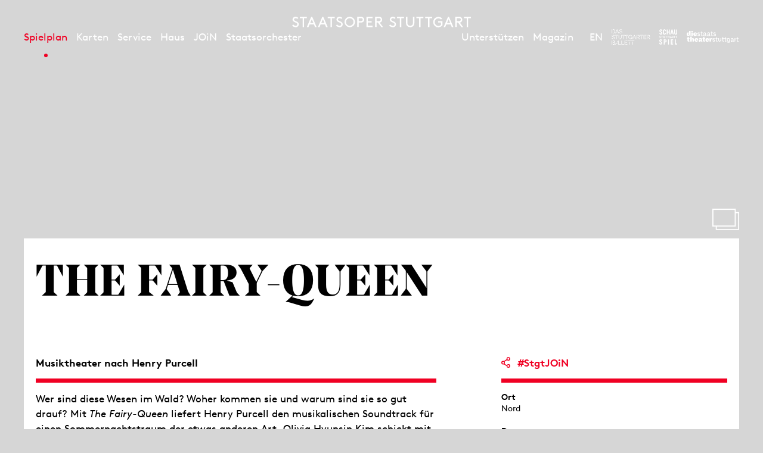

--- FILE ---
content_type: text/html; charset=utf-8
request_url: https://www.staatsoper-stuttgart.de/spielplan/a-z/the-fairy-queen-join/
body_size: 15520
content:


<!DOCTYPE html>
<!--[if lt IE 7]>				<html lang="de" class="no-js ie lt-ie9 lt-ie8 lt-ie7 ie6"> <![endif]-->
<!--[if IE 7]>					<html lang="de" class="no-js ie lt-ie9 lt-ie8 ie7"> <![endif]-->
<!--[if IE 8]>					<html lang="de" class="no-js ie lt-ie9 ie8"> <![endif]-->
<!--[if IE 9]>					<html lang="de" class="no-js ie ie9"> <![endif]-->
<!--[if (gt IE 9)|!(IE)]><!-->
<html lang="de" class="no-js">
<!--<![endif]-->

<head><meta charset="utf-8" /><title>
	The Fairy-Queen, Musiktheater nach Henry Purcell | Staatsoper Stuttgart
</title><meta name="description" content="The Fairy-Queen, Musiktheater nach Henry Purcell, Besetzung: Sopran: Ramina Abdulla-zadè, Mezzo: Olivia Johnson, Tenor: Sam Harris, Charles Sy, Bass: Josua Bernbeck, Continuo: Ui-Kyung Lee, Tanz: Eunchae Kim, Jonas Nothof, : Staatsorchester Stuttgart, Musikalische Leitung: Michael Pandya, Regie: Olivia Hyunsin Kim, Bühne: Leo G. Alonso, Kostüme: Nadine Bakota, Co-Kostüme: Mateusz Bidziński, Video: Jones Seitz, Dramaturgie: Franz-Erdmann Meyer-Herder" /><meta name="keywords" content="Oper, Konzert, Theater, Staatstheater Stuttgart, Spielplan, The Fairy-Queen, Musiktheater nach Henry Purcell, Sopran, Mezzo, Tenor, Bass, Continuo, Tanz, Ramina Abdulla-zadè, Olivia Johnson, Sam Harris, Charles Sy, Josua Bernbeck, Ui-Kyung Lee, Eunchae Kim, Jonas Nothof, Staatsorchester Stuttgart, Michael Pandya, Olivia Hyunsin Kim, Leo G. Alonso, Nadine Bakota, Mateusz Bidziński, Jones Seitz, Franz-Erdmann Meyer-Herder" /><meta http-equiv="X-UA-Compatible" content="IE=edge">
<meta name="viewport" content="width=device-width, initial-scale=1.0, minimum-scale=1.0, maximum-scale=1.0, user-scalable=0">

<link rel="apple-touch-icon" sizes="57x57" href="/apple-icon-57x57.png">
<link rel="apple-touch-icon" sizes="60x60" href="/apple-icon-60x60.png">
<link rel="apple-touch-icon" sizes="72x72" href="/apple-icon-72x72.png">
<link rel="apple-touch-icon" sizes="76x76" href="/apple-icon-76x76.png">
<link rel="apple-touch-icon" sizes="114x114" href="/apple-icon-114x114.png">
<link rel="apple-touch-icon" sizes="120x120" href="/apple-icon-120x120.png">
<link rel="apple-touch-icon" sizes="144x144" href="/apple-icon-144x144.png">
<link rel="apple-touch-icon" sizes="152x152" href="/apple-icon-152x152.png">
<link rel="apple-touch-icon" sizes="180x180" href="/apple-icon-180x180.png">
<link rel="icon" type="image/png" sizes="192x192" href="/android-icon-192x192.png">
<link rel="icon" type="image/png" sizes="32x32" href="/favicon-32x32.png">
<link rel="icon" type="image/png" sizes="96x96" href="/favicon-96x96.png">
<link rel="icon" type="image/png" sizes="16x16" href="/favicon-16x16.png">
<link rel="manifest" href="/manifest.json">
<meta name="msapplication-TileColor" content="#ffffff">
<meta name="msapplication-TileImage" content="/ms-icon-144x144.png">
<meta name="theme-color" content="#ffffff">

<!-- meta tags for seo -->
<meta name="author" content="Staatsoper Stuttgart" />
<meta name="generator" content="spiritec WebCMS für Opernhäuser und Theater" />
<meta name="robots" content="index, follow" />
<meta property="og:locale" content="de" />
<meta property="og:url" content="https://www.staatsoper-stuttgart.de/spielplan/a-z/the-fairy-queen-join/" />
<meta property="og:image" content="https://wsto-6a25.kxcdn.com/content-images/socialmediashare/a152817f03c9f2cbd528b7048edb4e9d/55203/join_fairyqueen_hpo0404.jpg" />
<link rel="canonical" href="https://www.staatsoper-stuttgart.de/spielplan/a-z/the-fairy-queen-join/" />
<link href="https://wsto-6a25.kxcdn.com/resources/css-bundles/all?v=NK6ym-x9B1PFeAe_WHkCQ_F5QcyXj2cq9qz3RljCwVk1" rel="stylesheet"/>


<script src="https://wsto-6a25.kxcdn.com/js-bundles/head?v=IdO0d2hg_D6UO_XfnEQnqTwGQv1w5bW7aC35pDe0GZk1"></script>

<script type="text/javascript">
    var SYSTEMURLBASE = '/';
    var CDNURLBASE = 'https://wsto-6a25.kxcdn.com/';
    var CALLBACKURLBASE = '/callbacks/';
    var RESOURCES = {
        "IMAGE_ENLARGE": "Vergr&#246;&#223;ern",
        "IMAGE_REDUCE": "Verkleinern",
        "PRESSCART_ERROR_EMAIL": "Bitte geben Sie Ihre E-Mail an.",
        "PRESSCART_ERROR_EDITORIALDEPARTMENT": "Bitte geben Sie Ihre Redaktion an.",
        "PRESSCART_FEEDBACK_DOCUMENTSSENT": "Ihre Pressemappe wurde Ihnen per E-Mail an die angegebene Adresse zugestellt.",
        "PRESSCART_REMOVEFROMCART": "Auswahl aufheben"
    };
    var PARAMETERNAMES = {
        "SEARCHTERM": "suchbegriff",
        "SEARCHPAGE": "Seite"
    };
</script>
</head>
<body id="ctl00_BodyElement" class="ua-chrome dev-desktoppc os-macos language-de">
    <script>document.documentElement.className = document.documentElement.className.replace(/\bno-js\b/, 'js');</script>
    <a id="top"></a>

    <div id="js-popup-hook" style="display: none;"></div>
    
    <div class="fullsize fullsize--skin- productionGallery">

    <div class="fullsize__overlay"></div>

    <button type="button" class="fullsize__close">Schließen</button>
    <button type="button" class="fullsize__control fullsize__control--prev">Vorheriges anzeigen</button>
    <button type="button" class="fullsize__control fullsize__control--next">Nächstes anzeigen</button>

    <div class="fullsize__viewport">
        
        <div class="fullsize__strip"><div class="fullsize__item mediaGalleryItem-Image-ProductionGallery-10046-" data-item-name="mediaGalleryItem-Image-ProductionGallery-10046-"><div class="fullsize__media"><div class="fullsize__image js-medialoader js-medialoader-set-as-background" data-medialoader-trigger="productionGallery" data-image-url="https://wsto-6a25.kxcdn.com/content-images/image720/2aabae0b39df990b7b8225b550d5e56f/55178/join_fairyqueen_gp0009.jpg" data-image-alt="" data-size-calculation-func="getFullsizeItemSize"><div class="fullsize__media--image-medialoader-animation"></div><noscript><img src="https://wsto-6a25.kxcdn.com/content-images/image720/2aabae0b39df990b7b8225b550d5e56f/55178/join_fairyqueen_gp0009.jpg" alt=""></noscript></div>    </div><!-- fullsize__media -->
<div class="fullsize__captionoverlay"></div>
<div class="fullsize__caption mediaGalleryItem-Image-ProductionGallery-10046-">    <div class="fullsize__countdisplay">
        <span class="fullsize__currentslide"></span>
        <span class="fullsize__totalslides"></span>
    </div>
        <a href="#" class="fullsize__infotoggle">i</a>
    <div class="fullsize__captiontext">                The Fairy-Queen: Yudania G&#243;mez Heredia (Musikalische Leitung), Staatsorchester Stuttgart; 2025<br>                        Foto: Matthias Baus<br>            </div>
</div><!-- // fullsize__itemcaption -->

</div><!-- // fullsize__item --><div class="fullsize__item mediaGalleryItem-Image-ProductionGallery-10047-" data-item-name="mediaGalleryItem-Image-ProductionGallery-10047-"><div class="fullsize__media"><div class="fullsize__image js-medialoader js-medialoader-set-as-background" data-medialoader-trigger="productionGallery" data-image-url="https://wsto-6a25.kxcdn.com/content-images/image720/15b810bb8266068a5ff5c46d8e041693/55179/join_fairyqueen_gp0040.jpg" data-image-alt="" data-size-calculation-func="getFullsizeItemSize"><div class="fullsize__media--image-medialoader-animation"></div><noscript><img src="https://wsto-6a25.kxcdn.com/content-images/image720/15b810bb8266068a5ff5c46d8e041693/55179/join_fairyqueen_gp0040.jpg" alt=""></noscript></div>    </div><!-- fullsize__media -->
<div class="fullsize__captionoverlay"></div>
<div class="fullsize__caption mediaGalleryItem-Image-ProductionGallery-10047-">    <div class="fullsize__countdisplay">
        <span class="fullsize__currentslide"></span>
        <span class="fullsize__totalslides"></span>
    </div>
        <a href="#" class="fullsize__infotoggle">i</a>
    <div class="fullsize__captiontext">                The Fairy-Queen: Francesca Meola &amp; Jonas Nothof (Tanz); 2025<br>                        Foto: Matthias Baus<br>            </div>
</div><!-- // fullsize__itemcaption -->

</div><!-- // fullsize__item --><div class="fullsize__item mediaGalleryItem-Image-ProductionGallery-10048-" data-item-name="mediaGalleryItem-Image-ProductionGallery-10048-"><div class="fullsize__media"><div class="fullsize__image js-medialoader js-medialoader-set-as-background" data-medialoader-trigger="productionGallery" data-image-url="https://wsto-6a25.kxcdn.com/content-images/image720/bad568a8aec6730163f3841471a0238e/55180/join_fairyqueen_gp0160.jpg" data-image-alt="" data-size-calculation-func="getFullsizeItemSize"><div class="fullsize__media--image-medialoader-animation"></div><noscript><img src="https://wsto-6a25.kxcdn.com/content-images/image720/bad568a8aec6730163f3841471a0238e/55180/join_fairyqueen_gp0160.jpg" alt=""></noscript></div>    </div><!-- fullsize__media -->
<div class="fullsize__captionoverlay"></div>
<div class="fullsize__caption mediaGalleryItem-Image-ProductionGallery-10048-">    <div class="fullsize__countdisplay">
        <span class="fullsize__currentslide"></span>
        <span class="fullsize__totalslides"></span>
    </div>
        <a href="#" class="fullsize__infotoggle">i</a>
    <div class="fullsize__captiontext">                The Fairy-Queen: Raphaela Fiuza Nowakowski (Sopran szenisch), Olivia Johnson (Mezzo), Aleksander Myrling (Bass); 2025<br>                        Foto: Matthias Baus<br>            </div>
</div><!-- // fullsize__itemcaption -->

</div><!-- // fullsize__item --><div class="fullsize__item mediaGalleryItem-Image-ProductionGallery-10049-" data-item-name="mediaGalleryItem-Image-ProductionGallery-10049-"><div class="fullsize__media"><div class="fullsize__image js-medialoader js-medialoader-set-as-background" data-medialoader-trigger="productionGallery" data-image-url="https://wsto-6a25.kxcdn.com/content-images/image720/4d317f84481fb9490176937b9d84d7e5/55181/join_fairyqueen_gp0303.jpg" data-image-alt="" data-size-calculation-func="getFullsizeItemSize"><div class="fullsize__media--image-medialoader-animation"></div><noscript><img src="https://wsto-6a25.kxcdn.com/content-images/image720/4d317f84481fb9490176937b9d84d7e5/55181/join_fairyqueen_gp0303.jpg" alt=""></noscript></div>    </div><!-- fullsize__media -->
<div class="fullsize__captionoverlay"></div>
<div class="fullsize__caption mediaGalleryItem-Image-ProductionGallery-10049-">    <div class="fullsize__countdisplay">
        <span class="fullsize__currentslide"></span>
        <span class="fullsize__totalslides"></span>
    </div>
        <a href="#" class="fullsize__infotoggle">i</a>
    <div class="fullsize__captiontext">                The Fairy-Queen: Sam Harris (Tenor); 2025<br>                        Foto: Matthias Baus<br>            </div>
</div><!-- // fullsize__itemcaption -->

</div><!-- // fullsize__item --><div class="fullsize__item mediaGalleryItem-Image-ProductionGallery-10050-" data-item-name="mediaGalleryItem-Image-ProductionGallery-10050-"><div class="fullsize__media"><div class="fullsize__image js-medialoader js-medialoader-set-as-background" data-medialoader-trigger="productionGallery" data-image-url="https://wsto-6a25.kxcdn.com/content-images/image720/4f205f4f63d9e6b19e0ff6e441dc7fe4/55182/join_fairyqueen_gp0353.jpg" data-image-alt="" data-size-calculation-func="getFullsizeItemSize"><div class="fullsize__media--image-medialoader-animation"></div><noscript><img src="https://wsto-6a25.kxcdn.com/content-images/image720/4f205f4f63d9e6b19e0ff6e441dc7fe4/55182/join_fairyqueen_gp0353.jpg" alt=""></noscript></div>    </div><!-- fullsize__media -->
<div class="fullsize__captionoverlay"></div>
<div class="fullsize__caption mediaGalleryItem-Image-ProductionGallery-10050-">    <div class="fullsize__countdisplay">
        <span class="fullsize__currentslide"></span>
        <span class="fullsize__totalslides"></span>
    </div>
        <a href="#" class="fullsize__infotoggle">i</a>
    <div class="fullsize__captiontext">                The Fairy-Queen: Raphaela Fiuza Nowakowski (Sopran szenisch), Sam Harris (Tenor), Aleksander Myrling (Bass), Olivia Johnson (Mezzo); 2025<br>                        Foto: Matthias Baus<br>            </div>
</div><!-- // fullsize__itemcaption -->

</div><!-- // fullsize__item --><div class="fullsize__item mediaGalleryItem-Image-ProductionGallery-10051-" data-item-name="mediaGalleryItem-Image-ProductionGallery-10051-"><div class="fullsize__media"><div class="fullsize__image js-medialoader js-medialoader-set-as-background" data-medialoader-trigger="productionGallery" data-image-url="https://wsto-6a25.kxcdn.com/content-images/image720/24271513372e43094ba5ef87037ce46f/55183/join_fairyqueen_gp0395.jpg" data-image-alt="" data-size-calculation-func="getFullsizeItemSize"><div class="fullsize__media--image-medialoader-animation"></div><noscript><img src="https://wsto-6a25.kxcdn.com/content-images/image720/24271513372e43094ba5ef87037ce46f/55183/join_fairyqueen_gp0395.jpg" alt=""></noscript></div>    </div><!-- fullsize__media -->
<div class="fullsize__captionoverlay"></div>
<div class="fullsize__caption mediaGalleryItem-Image-ProductionGallery-10051-">    <div class="fullsize__countdisplay">
        <span class="fullsize__currentslide"></span>
        <span class="fullsize__totalslides"></span>
    </div>
        <a href="#" class="fullsize__infotoggle">i</a>
    <div class="fullsize__captiontext">                The Fairy-Queen: Aleksander Myrling (Bass); 2025<br>                        Foto: Matthias Baus<br>            </div>
</div><!-- // fullsize__itemcaption -->

</div><!-- // fullsize__item --><div class="fullsize__item mediaGalleryItem-Image-ProductionGallery-10052-" data-item-name="mediaGalleryItem-Image-ProductionGallery-10052-"><div class="fullsize__media"><div class="fullsize__image js-medialoader js-medialoader-set-as-background" data-medialoader-trigger="productionGallery" data-image-url="https://wsto-6a25.kxcdn.com/content-images/image720/37ed0bf9f654bc177212f0a5f6ef8ff7/55184/07.jpg" data-image-alt="" data-size-calculation-func="getFullsizeItemSize"><div class="fullsize__media--image-medialoader-animation"></div><noscript><img src="https://wsto-6a25.kxcdn.com/content-images/image720/37ed0bf9f654bc177212f0a5f6ef8ff7/55184/07.jpg" alt=""></noscript></div>    </div><!-- fullsize__media -->
<div class="fullsize__captionoverlay"></div>
<div class="fullsize__caption mediaGalleryItem-Image-ProductionGallery-10052-">    <div class="fullsize__countdisplay">
        <span class="fullsize__currentslide"></span>
        <span class="fullsize__totalslides"></span>
    </div>
        <a href="#" class="fullsize__infotoggle">i</a>
    <div class="fullsize__captiontext">                The Fairy-Queen: Olivia Johnson (Mezzo); 2025<br>                        Foto: Matthias Baus<br>            </div>
</div><!-- // fullsize__itemcaption -->

</div><!-- // fullsize__item --><div class="fullsize__item mediaGalleryItem-Image-ProductionGallery-10053-" data-item-name="mediaGalleryItem-Image-ProductionGallery-10053-"><div class="fullsize__media"><div class="fullsize__image js-medialoader js-medialoader-set-as-background" data-medialoader-trigger="productionGallery" data-image-url="https://wsto-6a25.kxcdn.com/content-images/image720/15bf6f9892ec1720a6bcc70d7bb19b8f/55185/08.jpg" data-image-alt="" data-size-calculation-func="getFullsizeItemSize"><div class="fullsize__media--image-medialoader-animation"></div><noscript><img src="https://wsto-6a25.kxcdn.com/content-images/image720/15bf6f9892ec1720a6bcc70d7bb19b8f/55185/08.jpg" alt=""></noscript></div>    </div><!-- fullsize__media -->
<div class="fullsize__captionoverlay"></div>
<div class="fullsize__caption mediaGalleryItem-Image-ProductionGallery-10053-">    <div class="fullsize__countdisplay">
        <span class="fullsize__currentslide"></span>
        <span class="fullsize__totalslides"></span>
    </div>
        <a href="#" class="fullsize__infotoggle">i</a>
    <div class="fullsize__captiontext">                The Fairy-Queen: Charles Sy (Tenor); 2025<br>                        Foto: Matthias Baus<br>            </div>
</div><!-- // fullsize__itemcaption -->

</div><!-- // fullsize__item --><div class="fullsize__item mediaGalleryItem-Image-ProductionGallery-10054-" data-item-name="mediaGalleryItem-Image-ProductionGallery-10054-"><div class="fullsize__media"><div class="fullsize__image js-medialoader js-medialoader-set-as-background" data-medialoader-trigger="productionGallery" data-image-url="https://wsto-6a25.kxcdn.com/content-images/image720/aaea41cbcf03dcb7eed3bc784cc5c89b/55186/09.jpg" data-image-alt="" data-size-calculation-func="getFullsizeItemSize"><div class="fullsize__media--image-medialoader-animation"></div><noscript><img src="https://wsto-6a25.kxcdn.com/content-images/image720/aaea41cbcf03dcb7eed3bc784cc5c89b/55186/09.jpg" alt=""></noscript></div>    </div><!-- fullsize__media -->
<div class="fullsize__captionoverlay"></div>
<div class="fullsize__caption mediaGalleryItem-Image-ProductionGallery-10054-">    <div class="fullsize__countdisplay">
        <span class="fullsize__currentslide"></span>
        <span class="fullsize__totalslides"></span>
    </div>
        <a href="#" class="fullsize__infotoggle">i</a>
    <div class="fullsize__captiontext">                The Fairy-Queen: Charles Sy (Tenor); 2025<br>                        Foto: Matthias Baus<br>            </div>
</div><!-- // fullsize__itemcaption -->

</div><!-- // fullsize__item --><div class="fullsize__item mediaGalleryItem-Image-ProductionGallery-10055-" data-item-name="mediaGalleryItem-Image-ProductionGallery-10055-"><div class="fullsize__media"><div class="fullsize__image js-medialoader js-medialoader-set-as-background" data-medialoader-trigger="productionGallery" data-image-url="https://wsto-6a25.kxcdn.com/content-images/image720/bb7ce26458101efb9d06917d04f91181/55187/10.jpg" data-image-alt="" data-size-calculation-func="getFullsizeItemSize"><div class="fullsize__media--image-medialoader-animation"></div><noscript><img src="https://wsto-6a25.kxcdn.com/content-images/image720/bb7ce26458101efb9d06917d04f91181/55187/10.jpg" alt=""></noscript></div>    </div><!-- fullsize__media -->
<div class="fullsize__captionoverlay"></div>
<div class="fullsize__caption mediaGalleryItem-Image-ProductionGallery-10055-">    <div class="fullsize__countdisplay">
        <span class="fullsize__currentslide"></span>
        <span class="fullsize__totalslides"></span>
    </div>
        <a href="#" class="fullsize__infotoggle">i</a>
    <div class="fullsize__captiontext">                The Fairy-Queen: Francesca Meola &amp; Jonas Nothof (Tanz); 2025<br>                        Foto: Matthias Baus<br>            </div>
</div><!-- // fullsize__itemcaption -->

</div><!-- // fullsize__item --><div class="fullsize__item mediaGalleryItem-Image-ProductionGallery-10056-" data-item-name="mediaGalleryItem-Image-ProductionGallery-10056-"><div class="fullsize__media"><div class="fullsize__image js-medialoader js-medialoader-set-as-background" data-medialoader-trigger="productionGallery" data-image-url="https://wsto-6a25.kxcdn.com/content-images/image720/e46ccc5674f6902497823a30cd64ec68/55188/11.jpg" data-image-alt="" data-size-calculation-func="getFullsizeItemSize"><div class="fullsize__media--image-medialoader-animation"></div><noscript><img src="https://wsto-6a25.kxcdn.com/content-images/image720/e46ccc5674f6902497823a30cd64ec68/55188/11.jpg" alt=""></noscript></div>    </div><!-- fullsize__media -->
<div class="fullsize__captionoverlay"></div>
<div class="fullsize__caption mediaGalleryItem-Image-ProductionGallery-10056-">    <div class="fullsize__countdisplay">
        <span class="fullsize__currentslide"></span>
        <span class="fullsize__totalslides"></span>
    </div>
        <a href="#" class="fullsize__infotoggle">i</a>
    <div class="fullsize__captiontext">                The Fairy-Queen: Ui-Kyung Lee (Continuo), Sam Harris (Tenor); 2025<br>                        Foto: Matthias Baus<br>            </div>
</div><!-- // fullsize__itemcaption -->

</div><!-- // fullsize__item --><div class="fullsize__item mediaGalleryItem-Image-ProductionGallery-10057-" data-item-name="mediaGalleryItem-Image-ProductionGallery-10057-"><div class="fullsize__media"><div class="fullsize__image js-medialoader js-medialoader-set-as-background" data-medialoader-trigger="productionGallery" data-image-url="https://wsto-6a25.kxcdn.com/content-images/image720/19dfbede2ddbd83d73889ba7727e80aa/55189/12.jpg" data-image-alt="" data-size-calculation-func="getFullsizeItemSize"><div class="fullsize__media--image-medialoader-animation"></div><noscript><img src="https://wsto-6a25.kxcdn.com/content-images/image720/19dfbede2ddbd83d73889ba7727e80aa/55189/12.jpg" alt=""></noscript></div>    </div><!-- fullsize__media -->
<div class="fullsize__captionoverlay"></div>
<div class="fullsize__caption mediaGalleryItem-Image-ProductionGallery-10057-">    <div class="fullsize__countdisplay">
        <span class="fullsize__currentslide"></span>
        <span class="fullsize__totalslides"></span>
    </div>
        <a href="#" class="fullsize__infotoggle">i</a>
    <div class="fullsize__captiontext">                The Fairy-Queen: Raphaela Fiuza Nowakowski (Sopran szenisch), Sam Harris (Tenor), Aleksander Myrling (Bass), Olivia Johnson (Mezzo); 2025<br>                        Foto: Matthias Baus<br>            </div>
</div><!-- // fullsize__itemcaption -->

</div><!-- // fullsize__item --><div class="fullsize__item mediaGalleryItem-Image-ProductionGallery-10058-" data-item-name="mediaGalleryItem-Image-ProductionGallery-10058-"><div class="fullsize__media"><div class="fullsize__image js-medialoader js-medialoader-set-as-background" data-medialoader-trigger="productionGallery" data-image-url="https://wsto-6a25.kxcdn.com/content-images/image720/99908c9382bab88a0558acd1f0d25f6d/55190/13.jpg" data-image-alt="" data-size-calculation-func="getFullsizeItemSize"><div class="fullsize__media--image-medialoader-animation"></div><noscript><img src="https://wsto-6a25.kxcdn.com/content-images/image720/99908c9382bab88a0558acd1f0d25f6d/55190/13.jpg" alt=""></noscript></div>    </div><!-- fullsize__media -->
<div class="fullsize__captionoverlay"></div>
<div class="fullsize__caption mediaGalleryItem-Image-ProductionGallery-10058-">    <div class="fullsize__countdisplay">
        <span class="fullsize__currentslide"></span>
        <span class="fullsize__totalslides"></span>
    </div>
        <a href="#" class="fullsize__infotoggle">i</a>
    <div class="fullsize__captiontext">                The Fairy-Queen: Olivia Johnson (Mezzo); 2025<br>                        Foto: Matthias Baus<br>            </div>
</div><!-- // fullsize__itemcaption -->

</div><!-- // fullsize__item --><div class="fullsize__item mediaGalleryItem-Image-ProductionGallery-10059-" data-item-name="mediaGalleryItem-Image-ProductionGallery-10059-"><div class="fullsize__media"><div class="fullsize__image js-medialoader js-medialoader-set-as-background" data-medialoader-trigger="productionGallery" data-image-url="https://wsto-6a25.kxcdn.com/content-images/image720/3ed229e5994013587020c8b6be9991ff/55191/14.jpg" data-image-alt="" data-size-calculation-func="getFullsizeItemSize"><div class="fullsize__media--image-medialoader-animation"></div><noscript><img src="https://wsto-6a25.kxcdn.com/content-images/image720/3ed229e5994013587020c8b6be9991ff/55191/14.jpg" alt=""></noscript></div>    </div><!-- fullsize__media -->
<div class="fullsize__captionoverlay"></div>
<div class="fullsize__caption mediaGalleryItem-Image-ProductionGallery-10059-">    <div class="fullsize__countdisplay">
        <span class="fullsize__currentslide"></span>
        <span class="fullsize__totalslides"></span>
    </div>
        <a href="#" class="fullsize__infotoggle">i</a>
    <div class="fullsize__captiontext">                The Fairy-Queen: Sam Harris (Tenor); 2025<br>                        Foto: Matthias Baus<br>            </div>
</div><!-- // fullsize__itemcaption -->

</div><!-- // fullsize__item --><div class="fullsize__item mediaGalleryItem-Image-ProductionGallery-10060-" data-item-name="mediaGalleryItem-Image-ProductionGallery-10060-"><div class="fullsize__media"><div class="fullsize__image js-medialoader js-medialoader-set-as-background" data-medialoader-trigger="productionGallery" data-image-url="https://wsto-6a25.kxcdn.com/content-images/image720/c9cd11bfc0a616f939f5e7bd6449857c/55192/15.jpg" data-image-alt="" data-size-calculation-func="getFullsizeItemSize"><div class="fullsize__media--image-medialoader-animation"></div><noscript><img src="https://wsto-6a25.kxcdn.com/content-images/image720/c9cd11bfc0a616f939f5e7bd6449857c/55192/15.jpg" alt=""></noscript></div>    </div><!-- fullsize__media -->
<div class="fullsize__captionoverlay"></div>
<div class="fullsize__caption mediaGalleryItem-Image-ProductionGallery-10060-">    <div class="fullsize__countdisplay">
        <span class="fullsize__currentslide"></span>
        <span class="fullsize__totalslides"></span>
    </div>
        <a href="#" class="fullsize__infotoggle">i</a>
    <div class="fullsize__captiontext">                The Fairy-Queen: Francesca Meola &amp; Jonas Nothof (Tanz); 2025<br>                        Foto: Matthias Baus<br>            </div>
</div><!-- // fullsize__itemcaption -->

</div><!-- // fullsize__item --></div><!-- // fullsize__strip -->

    </div><!-- // fullsize__viewport -->

</div><!-- // fullsize productionGallery -->

<script>

window.componentInitialisation.registerReadyEvent(function() {
    $('.fullsize.productionGallery').spiritecFullsize();

});
</script>

    

    <div id="ctl00_PageWrapperElement" class="page-wrapper">

        <header class="page-header" role="banner">

    <div class="header__inner header__inner--desktop page-outer-outer --hide-tablet-portrait-down js-marker-include-in-scrolling-calculation">
        <div class="header__submenubar"></div>

        <a href="/" class="header__logo" aria-label="Staatstheater Stuttgart Startseite"></a>

        <div class="header__left">
            <div class="header__mainmenu">
                <nav class="navigation-main" role="navigation">
                    <ul class="menu1"><li class="level1 first selected has-subitems js-module-menu-identifier-season"><a href="/spielplan/" class="level1">Spielplan</a><ul class="menu2"><li class="level2 first js-module-menu-identifier-schedule js-module-menu-identifier-season-anchor"><a href="/spielplan/kalender/" class="level2">Kalender</a></li><li class="level2 js-module-menu-identifier-season-anchor-1"><a href="/spielplan/ueberblick-2526/" class="level2">&#220;berblick 25/26</a></li><li class="level2"><a href="/spielplan/saison-25-26/" class="level2">Saison 25/26</a></li><li class="level2"><a href="/spielplan/opern-navigator-25-26/" class="level2">Opern-Navigator</a></li><li class="level2 last"><a href="/spielplan/archiv/" class="level2">Archiv</a></li></ul></li><li class="level1 has-subitems"><a href="/karten/" class="level1">Karten</a><ul class="menu2"><li class="level2 first"><a href="/karten/tickets/" class="level2">Tickets</a></li><li class="level2"><a href="/karten/mini-abos/" class="level2">Mini-Abos</a></li><li class="level2"><a href="/karten/abonnement/" class="level2">Abos und Pakete</a></li><li class="level2 last"><a href="/karten/familien/" class="level2">F&#252;r Familien</a></li></ul></li><li class="level1 has-subitems"><a href="/service/" class="level1">Service</a><ul class="menu2"><li class="level2 first"><a href="/service/anfahrt-und-spielstaetten/" class="level2">Anfahrt und Spielst&#228;tten</a></li><li class="level2"><a href="/service/podcast/" class="level2">Podcast</a></li><li class="level2"><a href="/service/zum-ersten-mal-da/" class="level2">Zum ersten Mal da?</a></li><li class="level2"><a href="/service/cd-lullaby/" class="level2">CD Lullaby</a></li><li class="level2"><a href="/service/fuehrungen/" class="level2">F&#252;hrungen </a></li><li class="level2"><a href="/newsletter/" class="level2">Newsletter</a></li><li class="level2 last"><a href="/service/publikationen/" class="level2">Publikationen</a></li></ul></li><li class="level1 has-subitems"><a href="/haus/" class="level1">Haus</a><ul class="menu2"><li class="level2 first js-module-menu-identifier-ensemble"><a href="/haus/menschen/" class="level2">Menschen</a></li><li class="level2"><a href="/haus/opernstudio/" class="level2">Opernstudio</a></li><li class="level2"><a href="/haus/akademie-2030/" class="level2">Akademie 2030</a></li><li class="level2"><a href="/haus/staatsopernchor/" class="level2">Staatsopernchor</a></li><li class="level2"><a href="/haus/kinderchor/" class="level2">Kinderchor</a></li><li class="level2"><a href="https://prowst.de/de/faq" class="level2" target="_blank">Sanierung</a></li><li class="level2 last"><a href="/haus/ueber-uns/" class="level2">&#220;ber uns</a></li></ul></li><li class="level1 has-subitems"><a href="/junge-oper/" class="level1">JOiN</a><ul class="menu2"><li class="level2 first"><a href="/junge-oper/join-25-26/" class="level2">Programm 25-26</a></li><li class="level2"><a href="/junge-oper/join-haus/" class="level2">JOiN-Haus</a></li><li class="level2"><a href="/junge-oper/vermittlung/" class="level2">Vermittlung</a></li><li class="level2 last"><a href="/junge-oper/ueber-join/" class="level2">&#220;ber JOiN</a></li></ul></li><li class="level1 last has-subitems"><a href="/staatsorchester/" class="level1">Staatsorchester</a><ul class="menu2"><li class="level2 first"><a href="/staatsorchester/konzerte-25-26/" class="level2">Konzerte 25-26</a></li><li class="level2"><a href="/staatsorchester/kunstbruecke/" class="level2">Kunstbr&#252;cke</a></li><li class="level2"><a href="/haus/menschen/#orchester" class="level2">Musiker*innen</a></li><li class="level2"><a href="/staatsorchester/ueber-das-staatsorchester/" class="level2">&#220;ber das Staatsorchester</a></li><li class="level2 last"><a href="https://www.staatstheater-stuttgart.de/karriere/jobs#orchester" class="level2" target="_blank">Vakanzen</a></li></ul></li></ul>
                </nav>
            </div>
        </div>

        <div class="header__right">

            <div class="header__metamenu">
                <nav class="navigation-meta">
                    <ul class="menu1"><li class="level1 first"><a href="/unterstuetzen/" class="level1">Unterst&#252;tzen</a></li><li class="level1 last has-subitems js-module-menu-identifier-blog"><a href="/magazin/" class="level1">Magazin</a><ul class="menu2"><li class="level2 first last"><a href="/magazin/ueber-uns/" class="level2">&#220;ber uns</a></li></ul></li></ul>
                </nav>
            </div><!--

            --><div class="header__language"><a class="header__languagelink" rel="alternate" hreflang="en" href="https://www.staatsoper-stuttgart.de/en/schedule/a-z/the-fairy-queen-join/">EN</a></div><!--

            --><ul class="header__metaicons"><!--
                --><li><a href="#" class="header__metaicon header__metaicon--heart" aria-label="Social-Media-Kanäle der Staatsoper Stuttgart"></a></li><!--
                --><li><a href="/suche/?suchbegriff=" class="header__metaicon header__metaicon--search" aria-label="Suche"></a></li><!--
                --><li><a href="https://www.staatsoper-stuttgart.de/newsletter/" class="header__metaicon header__metaicon--contact" aria-label="Newsletter"></a></li><!--
            --></ul><!--

            --><ul class="header__spartenlogos"><!--
                --><li><a href="https://www.stuttgarter-ballett.de/" target="_blank" class="header__spartenlogo header__spartenlogo--ballett" aria-label="Zur Webseite des Stuttgarter Balletts"></a></li><!--
                --><li><a href="https://www.schauspiel-stuttgart.de/" target="_blank" class="header__spartenlogo header__spartenlogo--schauspiel" aria-label="Zur Webseite des Schauspiel Stuttgart"></a></li><!--
                --><li><a href="https://www.staatstheater-stuttgart.de/" target="_blank" class="header__spartenlogo header__spartenlogo--staatstheater" aria-label="Zur Webseite der Staatstheater Stuttgart"></a></li><!--
            --></ul>

        </div>
    </div>

    <div class="header__inner header__inner--mobile page-outer-outer --hide-tablet-landscape-up">

        <div class="header__mobile">
            <a href="#" class="header__mobileburgermenuicon" aria-label="Hauptmenü anzeigen"></a>
            <a href="/" class="mainmenumobile__logo" aria-label="Staatstheater Stuttgart Startseite"></a>
        </div>
        
        <div class="mainmenumobile">

            <div class="mainmenumobile__top">
                <div class="mainmenumobile__metaicons"><!--
                    --><div class="mainmenumobile__box"><a href="#" class="mainmenumobile__close"  aria-label="Hauptmenü schließen"></a></div><!--
                    --><div class="mainmenumobile__box"></div><!--
                    --><div class="mainmenumobile__box"><a class="header__languagelink" rel="alternate" hreflang="en" href="https://www.staatsoper-stuttgart.de/en/schedule/a-z/the-fairy-queen-join/">EN</a></div><!--
                    --><div class="mainmenumobile__box"><a href="#" class="mainmenumobile__metaicon mainmenumobile__metaicon--heart" aria-label="Social-Media-Kanäle der Staatsoper Stuttgart"></a></div><!--
                    --><div class="mainmenumobile__box"><a href="/suche/?suchbegriff=" class="mainmenumobile__metaicon mainmenumobile__metaicon--search" aria-label="Suche"></a></div><!--
                    --><div class="mainmenumobile__box"><a href="https://www.staatsoper-stuttgart.de/newsletter/" class="mainmenumobile__metaicon mainmenumobile__metaicon--contact" aria-label="Newsletter"></a></div><!--
                --></div>

                <div class="mainmenumobile__logo-wrapper"><a href="/" class="mainmenumobile__logo" aria-label="Staatstheater Stuttgart Startseite"></a></div>
            </div>

            <div class="mainmenumobile__content">
                <div class="mainmenumobile__mainmenu">
                    <nav class="navigation-main" role="navigation">
                        <ul class="menu1"><li class="level1 first selected has-subitems js-module-menu-identifier-season"><a href="/spielplan/" class="level1">Spielplan</a><ul class="menu2"><li class="level2 first js-module-menu-identifier-schedule js-module-menu-identifier-season-anchor"><a href="/spielplan/kalender/" class="level2">Kalender</a></li><li class="level2 js-module-menu-identifier-season-anchor-1"><a href="/spielplan/ueberblick-2526/" class="level2">&#220;berblick 25/26</a></li><li class="level2"><a href="/spielplan/saison-25-26/" class="level2">Saison 25/26</a></li><li class="level2"><a href="/spielplan/opern-navigator-25-26/" class="level2">Opern-Navigator</a></li><li class="level2 last"><a href="/spielplan/archiv/" class="level2">Archiv</a></li></ul></li><li class="level1 has-subitems"><a href="/karten/" class="level1">Karten</a><ul class="menu2"><li class="level2 first"><a href="/karten/tickets/" class="level2">Tickets</a></li><li class="level2"><a href="/karten/mini-abos/" class="level2">Mini-Abos</a></li><li class="level2"><a href="/karten/abonnement/" class="level2">Abos und Pakete</a></li><li class="level2 last"><a href="/karten/familien/" class="level2">F&#252;r Familien</a></li></ul></li><li class="level1 has-subitems"><a href="/service/" class="level1">Service</a><ul class="menu2"><li class="level2 first"><a href="/service/anfahrt-und-spielstaetten/" class="level2">Anfahrt und Spielst&#228;tten</a></li><li class="level2"><a href="/service/podcast/" class="level2">Podcast</a></li><li class="level2"><a href="/service/zum-ersten-mal-da/" class="level2">Zum ersten Mal da?</a></li><li class="level2"><a href="/service/cd-lullaby/" class="level2">CD Lullaby</a></li><li class="level2"><a href="/service/fuehrungen/" class="level2">F&#252;hrungen </a></li><li class="level2"><a href="/newsletter/" class="level2">Newsletter</a></li><li class="level2 last"><a href="/service/publikationen/" class="level2">Publikationen</a></li></ul></li><li class="level1 has-subitems"><a href="/haus/" class="level1">Haus</a><ul class="menu2"><li class="level2 first js-module-menu-identifier-ensemble"><a href="/haus/menschen/" class="level2">Menschen</a></li><li class="level2"><a href="/haus/opernstudio/" class="level2">Opernstudio</a></li><li class="level2"><a href="/haus/akademie-2030/" class="level2">Akademie 2030</a></li><li class="level2"><a href="/haus/staatsopernchor/" class="level2">Staatsopernchor</a></li><li class="level2"><a href="/haus/kinderchor/" class="level2">Kinderchor</a></li><li class="level2"><a href="https://prowst.de/de/faq" class="level2" target="_blank">Sanierung</a></li><li class="level2 last"><a href="/haus/ueber-uns/" class="level2">&#220;ber uns</a></li></ul></li><li class="level1 has-subitems"><a href="/junge-oper/" class="level1">JOiN</a><ul class="menu2"><li class="level2 first"><a href="/junge-oper/join-25-26/" class="level2">Programm 25-26</a></li><li class="level2"><a href="/junge-oper/join-haus/" class="level2">JOiN-Haus</a></li><li class="level2"><a href="/junge-oper/vermittlung/" class="level2">Vermittlung</a></li><li class="level2 last"><a href="/junge-oper/ueber-join/" class="level2">&#220;ber JOiN</a></li></ul></li><li class="level1 last has-subitems"><a href="/staatsorchester/" class="level1">Staatsorchester</a><ul class="menu2"><li class="level2 first"><a href="/staatsorchester/konzerte-25-26/" class="level2">Konzerte 25-26</a></li><li class="level2"><a href="/staatsorchester/kunstbruecke/" class="level2">Kunstbr&#252;cke</a></li><li class="level2"><a href="/haus/menschen/#orchester" class="level2">Musiker*innen</a></li><li class="level2"><a href="/staatsorchester/ueber-das-staatsorchester/" class="level2">&#220;ber das Staatsorchester</a></li><li class="level2 last"><a href="https://www.staatstheater-stuttgart.de/karriere/jobs#orchester" class="level2" target="_blank">Vakanzen</a></li></ul></li></ul>
                        <ul class="menu1"><li class="level1 first"><a href="/unterstuetzen/" class="level1">Unterst&#252;tzen</a></li><li class="level1 last has-subitems js-module-menu-identifier-blog"><a href="/magazin/" class="level1">Magazin</a><ul class="menu2"><li class="level2 first last"><a href="/magazin/ueber-uns/" class="level2">&#220;ber uns</a></li></ul></li></ul>
                    </nav>
                </div>

                <ul class="mainmenumobile__spartenlogos"><!--
                    --><li><a href="https://www.stuttgarter-ballett.de/" class="mainmenumobile__spartenlogo mainmenumobile__spartenlogo--ballett" aria-label="Zur Webseite des Stuttgarter Balletts"></a></li><!--
                    --><li><a href="https://www.schauspiel-stuttgart.de/" class="mainmenumobile__spartenlogo mainmenumobile__spartenlogo--schauspiel" aria-label="Zur Webseite des Schauspiel Stuttgart"></a></li><!--
                    --><li><a href="https://www.staatstheater-stuttgart.de/" class="mainmenumobile__spartenlogo mainmenumobile__spartenlogo--staatstheater" aria-label="Zur Webseite der Staatstheater Stuttgart"></a></li><!--
                --></ul>
            </div>
        </div>        

    </div>

</header>

<div class="likeus">
    <div class="likeus__top">
        <div class="page-outer-outer">
            <div class="page-outer-inner">
                <div class="likeus__logo"></div>
                <a href="#" class="likeus__close"></a>
            </div>
        </div>
        
    </div>
    <div class="likeus__content">
        <h2 class="likeus__headline">Folgen Sie uns?</h2>
        <div class="likeus__socialmediabar"><!--
            --><a href="https://www.instagram.com/staatsoperstuttgart/" target="_blank" class="likeus__socialmediaicon likeus__socialmediaicon--instagram" aria-label="Instagram"></a><!--
            --><a href="https://www.facebook.com/operstuttgart/" target="_blank" class="likeus__socialmediaicon likeus__socialmediaicon--facebook" aria-label="Facebook"></a><!--
            --><a href="https://www.youtube.com/user/7operoper" target="_blank" class="likeus__socialmediaicon likeus__socialmediaicon--youtube" aria-label="YouTube"></a><!--
            --><a href="https://bsky.app/profile/staatsoper-stgt.bsky.social" target="_blank" class="likeus__socialmediaicon likeus__socialmediaicon--bluesky" aria-label="Bluesky"></a><!--
        --></div>
    </div>
</div>


        <main class="page-content" role="main">
            
    <section class="hero hero--production">
    <div class="hero__inner">
        <div class="hero__media">
            <div class="hero__image js-medialoader js-medialoader-set-as-background" data-image-url="https://wsto-6a25.kxcdn.com/content-images/image720/a152817f03c9f2cbd528b7048edb4e9d/55203/join_fairyqueen_hpo0404.jpg" data-image-alt="Ein Bild mit sechs Menschen, die aufw&#228;ndige, bunte Kost&#252;me tragen und jeder in einer andere Pose h&#228;lt. Im Hintergrund sind vier aufgestellte Spiegel." data-image-portrait-url="https://wsto-6a25.kxcdn.com/content-images/image720/287028fa811cf7b13277f1b7005c8edc/55151/_sig5761.jpg" data-image-portrait-alt="Ein Bild von zwei M&#228;nnern, die R&#252;cken an R&#252;cken stehen. Der eine tr&#228;gt ein Kost&#252;m mit vielen blauen Federn und hat einen blauen Schmetterling &#252;ber die Augen. Der andere tr&#228;gt eine glitzernde Haube mit F&#252;hlern." data-js-code="onHeroImageLoaded"></div>
                    </div>

        
    </div>
</section>

<div class="section page-outer-outer">
    <div class="page-outer-inner">
        <div class="page-inner-outer section__contentpane">

                        <a href="#" class="production__mediagalleryicon js-marker-gallery " data-gallery-name="productionGallery"></a>
            
            <div class="page-inner-inner">



                <div class="production__header">
                    <div class="production__title">
                                                <h1 class="production__headline">The Fairy-Queen</h1>
                                            </div>

                                        <div class="production__author">Musiktheater nach Henry Purcell</div>
                                    </div>

                <div class="twocol twocol--separator-bold --paddingbottom-large">
                    <div class="twocol__left production__left">

                                                                        
                        <div class="richtext --color-unknown richtext--textdecoration-default richtext--unknown --margintop-element-none --marginbottom-element-standard">Wer sind diese Wesen im Wald? Woher kommen sie und warum sind sie so gut drauf? Mit <i>The Fairy-Queen</i> liefert Henry Purcell den musikalischen Soundtrack für einen Sommernachtstraum der etwas anderen Art. Olivia Hyunsin Kim schickt mit ihrem Team eine Gruppe junger Menschen in einen queeren Nachtwald voller Fragen, in dem gemeinsam Liebe, Lust und Flirt in all ihren Facetten erforscht werden. Eine farbenfrohe Feier der Maskierung, des Begehrens und manchmal auch des Liebeskummers – doch es gibt ein Happy End, an dem alle alle heiraten dürfen. Also, let‘s celebrate!</div>        
                    </div>

                    <div class="twocol__right production__right">
                        <div class="production__specialcolinfowrapper">
                            <div class="production__specialcolinfo">

                                <div class="production__share">
                                    <div class="production__hashtag">
                                        <div class="production__sharepopup">
                                            <div class="production__sharepopupinner"><!--
                                                --><a href="#" class="production__sharechannel production__sharechannel--facebook js-marker-share-facebook"><span class="production__sharetext js-marker-shared-text">#StgtJOiN</span></a><!--
                                                --><a href="#" class="production__sharechannel production__sharechannel--email js-marker-share-email"><span class="production__sharetext js-marker-shared-text">#StgtJOiN</span></a><!--
                                            --></div>
                                        </div>
                                        #StgtJOiN
                                    </div>
                                </div>

                                
                            </div>
                        </div>

                        
                                                <div class="production__infoitem">
                            <b>Ort</b><br>
                                                        <a href="/service/anfahrt-und-spielstaetten/#nord">Nord</a><br>
                                                    </div>
                        
                                                <div class="production__infoitem">
                            <b>Dauer</b><br>
                            ca. 1 Std. 40 Min. (keine Pause)<br>
                        </div>
                                                                                                <div class="production__infoitem">
                            <b>Altersempfehlung</b><br>
                            ab Klasse 7<br>
                        </div>
                                                                        <div class="production__infoitem">
                            Bitte beachten Sie: Bei dieser Produktion kommt Stroboskoplicht zum Einsatz.<br>
                        </div>
                        
                    </div>

                </div>

            </div>
        </div>
    </div>
</div>


<div class="section section--white page-outer-outer  --paddingtop-section-none --paddingbottom-section-none ">    <div class="page-outer-inner">        <div class="page-inner-outer section__contentpane ">            <div class="page-inner-inner"><div class="nextperformances --margintop-element-none --paddingbottom-large">
        <div class="nextperformances__month">Nov 2025</div>
            <div class="nextperformances__performance" itemscope itemtype="http://schema.org/Event">
        <div itemprop="location" itemscope itemtype="http://schema.org/Place" style="display: none;">
            <span itemprop="sameAs">https://www.staatsoperstuttgart.de</span>
            <span itemprop="name">Staatsoper Stuttgart</span>
            <span itemprop="address">Oberer Schloßgarten 6, 70173 Stuttgart</span>
        </div>
                <h3 style="display: none;"><a href="/spielplan/kalender/the-fairy-queen-join/8858/" itemprop="url"><span itemprop="name">The Fairy-Queen</span></a></h3>
                <div class="nextperformances__top">
            <div class="nextperformances__datewrapper">
                <div class="nextperformances__day">Mi</div><div class="nextperformances__date"><span class="nextperformances__datenumber">5</span></div>
            </div>
            <div class="nextperformances__time">19:00 – 20:30<br>Nord</div>
            <div class="nextperformances__prices">

                                <div class="nextperformances__attributes">Wieder im Repertoire</div>
                
                                            </div>
            <div class="nextperformances__tickets">
                                                                            </div>
            <div class="nextperformances__toggle js-marker-cast-and-crew-async-loader" data-performance-id="8858" data-baselink="/spielplan/a-z/the-fairy-queen-join/"></div>
        </div>
        <div class="nextperformances__content">
                        <div class="nextperformances__leftcontent">Besetzung</div>
            <div class="js-marker-cast-and-crew-hook" data-performance-id="8858"></div>
            
                                            </div>
    </div>
                <div class="nextperformances__performance" itemscope itemtype="http://schema.org/Event">
        <div itemprop="location" itemscope itemtype="http://schema.org/Place" style="display: none;">
            <span itemprop="sameAs">https://www.staatsoperstuttgart.de</span>
            <span itemprop="name">Staatsoper Stuttgart</span>
            <span itemprop="address">Oberer Schloßgarten 6, 70173 Stuttgart</span>
        </div>
                <h3 style="display: none;"><a href="/spielplan/kalender/the-fairy-queen-join/8859/" itemprop="url"><span itemprop="name">The Fairy-Queen</span></a></h3>
                <div class="nextperformances__top">
            <div class="nextperformances__datewrapper">
                <div class="nextperformances__day">Sa</div><div class="nextperformances__date"><span class="nextperformances__datenumber">8</span></div>
            </div>
            <div class="nextperformances__time">19:00 – 20:30<br>Nord</div>
            <div class="nextperformances__prices">

                
                                            </div>
            <div class="nextperformances__tickets">
                                                                            </div>
            <div class="nextperformances__toggle js-marker-cast-and-crew-async-loader" data-performance-id="8859" data-baselink="/spielplan/a-z/the-fairy-queen-join/"></div>
        </div>
        <div class="nextperformances__content">
                        <div class="nextperformances__leftcontent">Besetzung</div>
            <div class="js-marker-cast-and-crew-hook" data-performance-id="8859"></div>
            
                                            </div>
    </div>
                <div class="nextperformances__performance" itemscope itemtype="http://schema.org/Event">
        <div itemprop="location" itemscope itemtype="http://schema.org/Place" style="display: none;">
            <span itemprop="sameAs">https://www.staatsoperstuttgart.de</span>
            <span itemprop="name">Staatsoper Stuttgart</span>
            <span itemprop="address">Oberer Schloßgarten 6, 70173 Stuttgart</span>
        </div>
                <h3 style="display: none;"><a href="/spielplan/kalender/the-fairy-queen-join/8860/" itemprop="url"><span itemprop="name">The Fairy-Queen</span></a></h3>
                <div class="nextperformances__top">
            <div class="nextperformances__datewrapper">
                <div class="nextperformances__day">Di</div><div class="nextperformances__date"><span class="nextperformances__datenumber">11</span></div>
            </div>
            <div class="nextperformances__time">19:00 – 20:30<br>Nord</div>
            <div class="nextperformances__prices">

                
                                            </div>
            <div class="nextperformances__tickets">
                                                                            </div>
            <div class="nextperformances__toggle js-marker-cast-and-crew-async-loader" data-performance-id="8860" data-baselink="/spielplan/a-z/the-fairy-queen-join/"></div>
        </div>
        <div class="nextperformances__content">
                        <div class="nextperformances__leftcontent">Besetzung</div>
            <div class="js-marker-cast-and-crew-hook" data-performance-id="8860"></div>
            
                                            </div>
    </div>
                <div class="nextperformances__performance" itemscope itemtype="http://schema.org/Event">
        <div itemprop="location" itemscope itemtype="http://schema.org/Place" style="display: none;">
            <span itemprop="sameAs">https://www.staatsoperstuttgart.de</span>
            <span itemprop="name">Staatsoper Stuttgart</span>
            <span itemprop="address">Oberer Schloßgarten 6, 70173 Stuttgart</span>
        </div>
                <h3 style="display: none;"><a href="/spielplan/kalender/the-fairy-queen-join/8861/" itemprop="url"><span itemprop="name">The Fairy-Queen</span></a></h3>
                <div class="nextperformances__top">
            <div class="nextperformances__datewrapper">
                <div class="nextperformances__day">So</div><div class="nextperformances__date"><span class="nextperformances__datenumber">16</span></div>
            </div>
            <div class="nextperformances__time">19:00 – 20:30<br>Nord</div>
            <div class="nextperformances__prices">

                
                                            </div>
            <div class="nextperformances__tickets">
                                                                            </div>
            <div class="nextperformances__toggle js-marker-cast-and-crew-async-loader" data-performance-id="8861" data-baselink="/spielplan/a-z/the-fairy-queen-join/"></div>
        </div>
        <div class="nextperformances__content">
                        <div class="nextperformances__leftcontent">Besetzung</div>
            <div class="js-marker-cast-and-crew-hook" data-performance-id="8861"></div>
            
                                            </div>
    </div>
            </div>

<div class="scrollanchor scrollanchor--web" data-directlink-anchor="preview" ></div>            <div class="headline headline--h4 --color-unknown --paddingtop-none --paddingbottom-standard">	<h4 class="headline__headline">Preview	</h4></div>            <div class="mediaplugin --margintop-element-none --marginbottom-element-standard">    <div class="mediaplugin__youtubewrapper js-3rdparty-embed" data-media-id="LJk7sLNtytE" data-embed-type="youtube" data-placeholder-image="https://wsto-6a25.kxcdn.com/images/64229886320f8228a6d908949a6f3441/54999/sequenz_0300_00_33_20standbild003.jpg" data-placeholder-alt="" data-embed-layout=""></div> <!-- mediaplugin__youtubewrapper --></div> <!-- mediaplugin -->            <div class="headline headline--h4 --color-unknown --paddingtop-large --paddingbottom-standard">	<h4 class="headline__headline">Bildergalerie	</h4></div><div class="scrollanchor scrollanchor--web" data-directlink-anchor="bildergalerie" ></div>            <div class="mediagallery__wrapper --paddingtop-none --paddingbottom-large">
    <div class="mediagallery">

        <div class="mediagallery__viewport">
            <div class="mediagallery__strip"><div class="mediagallery__item"><div class="mediagallery__iteminner js-marker-gallery" data-gallery-name="productionGallery" data-item-name="mediaGalleryItem-Image-ProductionGallery-10046-" data-gallery-selected-item="mediaGalleryItem-Image-ProductionGallery-10046-" data-image-url="https://wsto-6a25.kxcdn.com/content-images/image720/2aabae0b39df990b7b8225b550d5e56f/55178/join_fairyqueen_gp0009.jpg" data-image-alt=""><div class="mediagallery__image js-medialoader js-medialoader-set-as-background" data-image-url="https://wsto-6a25.kxcdn.com/content-images/image720/2aabae0b39df990b7b8225b550d5e56f/55178/join_fairyqueen_gp0009.jpg" data-image-alt="" data-image-width="1280" data-image-height="690"></div><noscript><img src="https://wsto-6a25.kxcdn.com/content-images/image720/2aabae0b39df990b7b8225b550d5e56f/55178/join_fairyqueen_gp0009.jpg" alt=""></noscript></div></div><div class="mediagallery__item"><div class="mediagallery__iteminner js-marker-gallery" data-gallery-name="productionGallery" data-item-name="mediaGalleryItem-Image-ProductionGallery-10047-" data-gallery-selected-item="mediaGalleryItem-Image-ProductionGallery-10047-" data-image-url="https://wsto-6a25.kxcdn.com/content-images/image720/15b810bb8266068a5ff5c46d8e041693/55179/join_fairyqueen_gp0040.jpg" data-image-alt=""><div class="mediagallery__image js-medialoader js-medialoader-set-as-background" data-image-url="https://wsto-6a25.kxcdn.com/content-images/image720/15b810bb8266068a5ff5c46d8e041693/55179/join_fairyqueen_gp0040.jpg" data-image-alt="" data-image-width="1243" data-image-height="720"></div><noscript><img src="https://wsto-6a25.kxcdn.com/content-images/image720/15b810bb8266068a5ff5c46d8e041693/55179/join_fairyqueen_gp0040.jpg" alt=""></noscript></div></div><div class="mediagallery__item"><div class="mediagallery__iteminner js-marker-gallery" data-gallery-name="productionGallery" data-item-name="mediaGalleryItem-Image-ProductionGallery-10048-" data-gallery-selected-item="mediaGalleryItem-Image-ProductionGallery-10048-" data-image-url="https://wsto-6a25.kxcdn.com/content-images/image720/bad568a8aec6730163f3841471a0238e/55180/join_fairyqueen_gp0160.jpg" data-image-alt=""><div class="mediagallery__image js-medialoader js-medialoader-set-as-background" data-image-url="https://wsto-6a25.kxcdn.com/content-images/image720/bad568a8aec6730163f3841471a0238e/55180/join_fairyqueen_gp0160.jpg" data-image-alt="" data-image-width="1082" data-image-height="720"></div><noscript><img src="https://wsto-6a25.kxcdn.com/content-images/image720/bad568a8aec6730163f3841471a0238e/55180/join_fairyqueen_gp0160.jpg" alt=""></noscript></div></div><div class="mediagallery__item"><div class="mediagallery__iteminner js-marker-gallery" data-gallery-name="productionGallery" data-item-name="mediaGalleryItem-Image-ProductionGallery-10049-" data-gallery-selected-item="mediaGalleryItem-Image-ProductionGallery-10049-" data-image-url="https://wsto-6a25.kxcdn.com/content-images/image720/4d317f84481fb9490176937b9d84d7e5/55181/join_fairyqueen_gp0303.jpg" data-image-alt=""><div class="mediagallery__image js-medialoader js-medialoader-set-as-background" data-image-url="https://wsto-6a25.kxcdn.com/content-images/image720/4d317f84481fb9490176937b9d84d7e5/55181/join_fairyqueen_gp0303.jpg" data-image-alt="" data-image-width="1082" data-image-height="720"></div><noscript><img src="https://wsto-6a25.kxcdn.com/content-images/image720/4d317f84481fb9490176937b9d84d7e5/55181/join_fairyqueen_gp0303.jpg" alt=""></noscript></div></div><div class="mediagallery__item"><div class="mediagallery__iteminner js-marker-gallery" data-gallery-name="productionGallery" data-item-name="mediaGalleryItem-Image-ProductionGallery-10050-" data-gallery-selected-item="mediaGalleryItem-Image-ProductionGallery-10050-" data-image-url="https://wsto-6a25.kxcdn.com/content-images/image720/4f205f4f63d9e6b19e0ff6e441dc7fe4/55182/join_fairyqueen_gp0353.jpg" data-image-alt=""><div class="mediagallery__image js-medialoader js-medialoader-set-as-background" data-image-url="https://wsto-6a25.kxcdn.com/content-images/image720/4f205f4f63d9e6b19e0ff6e441dc7fe4/55182/join_fairyqueen_gp0353.jpg" data-image-alt="" data-image-width="1082" data-image-height="720"></div><noscript><img src="https://wsto-6a25.kxcdn.com/content-images/image720/4f205f4f63d9e6b19e0ff6e441dc7fe4/55182/join_fairyqueen_gp0353.jpg" alt=""></noscript></div></div><div class="mediagallery__item"><div class="mediagallery__iteminner js-marker-gallery" data-gallery-name="productionGallery" data-item-name="mediaGalleryItem-Image-ProductionGallery-10051-" data-gallery-selected-item="mediaGalleryItem-Image-ProductionGallery-10051-" data-image-url="https://wsto-6a25.kxcdn.com/content-images/image720/24271513372e43094ba5ef87037ce46f/55183/join_fairyqueen_gp0395.jpg" data-image-alt=""><div class="mediagallery__image js-medialoader js-medialoader-set-as-background" data-image-url="https://wsto-6a25.kxcdn.com/content-images/image720/24271513372e43094ba5ef87037ce46f/55183/join_fairyqueen_gp0395.jpg" data-image-alt="" data-image-width="1082" data-image-height="720"></div><noscript><img src="https://wsto-6a25.kxcdn.com/content-images/image720/24271513372e43094ba5ef87037ce46f/55183/join_fairyqueen_gp0395.jpg" alt=""></noscript></div></div><div class="mediagallery__item"><div class="mediagallery__iteminner js-marker-gallery" data-gallery-name="productionGallery" data-item-name="mediaGalleryItem-Image-ProductionGallery-10052-" data-gallery-selected-item="mediaGalleryItem-Image-ProductionGallery-10052-" data-image-url="https://wsto-6a25.kxcdn.com/content-images/image720/37ed0bf9f654bc177212f0a5f6ef8ff7/55184/07.jpg" data-image-alt=""><div class="mediagallery__image js-medialoader js-medialoader-set-as-background" data-image-url="https://wsto-6a25.kxcdn.com/content-images/image720/37ed0bf9f654bc177212f0a5f6ef8ff7/55184/07.jpg" data-image-alt="" data-image-width="1082" data-image-height="720"></div><noscript><img src="https://wsto-6a25.kxcdn.com/content-images/image720/37ed0bf9f654bc177212f0a5f6ef8ff7/55184/07.jpg" alt=""></noscript></div></div><div class="mediagallery__item"><div class="mediagallery__iteminner js-marker-gallery" data-gallery-name="productionGallery" data-item-name="mediaGalleryItem-Image-ProductionGallery-10053-" data-gallery-selected-item="mediaGalleryItem-Image-ProductionGallery-10053-" data-image-url="https://wsto-6a25.kxcdn.com/content-images/image720/15bf6f9892ec1720a6bcc70d7bb19b8f/55185/08.jpg" data-image-alt=""><div class="mediagallery__image js-medialoader js-medialoader-set-as-background" data-image-url="https://wsto-6a25.kxcdn.com/content-images/image720/15bf6f9892ec1720a6bcc70d7bb19b8f/55185/08.jpg" data-image-alt="" data-image-width="1080" data-image-height="720"></div><noscript><img src="https://wsto-6a25.kxcdn.com/content-images/image720/15bf6f9892ec1720a6bcc70d7bb19b8f/55185/08.jpg" alt=""></noscript></div></div><div class="mediagallery__item"><div class="mediagallery__iteminner js-marker-gallery" data-gallery-name="productionGallery" data-item-name="mediaGalleryItem-Image-ProductionGallery-10054-" data-gallery-selected-item="mediaGalleryItem-Image-ProductionGallery-10054-" data-image-url="https://wsto-6a25.kxcdn.com/content-images/image720/aaea41cbcf03dcb7eed3bc784cc5c89b/55186/09.jpg" data-image-alt=""><div class="mediagallery__image js-medialoader js-medialoader-set-as-background" data-image-url="https://wsto-6a25.kxcdn.com/content-images/image720/aaea41cbcf03dcb7eed3bc784cc5c89b/55186/09.jpg" data-image-alt="" data-image-width="1080" data-image-height="720"></div><noscript><img src="https://wsto-6a25.kxcdn.com/content-images/image720/aaea41cbcf03dcb7eed3bc784cc5c89b/55186/09.jpg" alt=""></noscript></div></div><div class="mediagallery__item"><div class="mediagallery__iteminner js-marker-gallery" data-gallery-name="productionGallery" data-item-name="mediaGalleryItem-Image-ProductionGallery-10055-" data-gallery-selected-item="mediaGalleryItem-Image-ProductionGallery-10055-" data-image-url="https://wsto-6a25.kxcdn.com/content-images/image720/bb7ce26458101efb9d06917d04f91181/55187/10.jpg" data-image-alt=""><div class="mediagallery__image js-medialoader js-medialoader-set-as-background" data-image-url="https://wsto-6a25.kxcdn.com/content-images/image720/bb7ce26458101efb9d06917d04f91181/55187/10.jpg" data-image-alt="" data-image-width="1280" data-image-height="710"></div><noscript><img src="https://wsto-6a25.kxcdn.com/content-images/image720/bb7ce26458101efb9d06917d04f91181/55187/10.jpg" alt=""></noscript></div></div><div class="mediagallery__item"><div class="mediagallery__iteminner js-marker-gallery" data-gallery-name="productionGallery" data-item-name="mediaGalleryItem-Image-ProductionGallery-10056-" data-gallery-selected-item="mediaGalleryItem-Image-ProductionGallery-10056-" data-image-url="https://wsto-6a25.kxcdn.com/content-images/image720/e46ccc5674f6902497823a30cd64ec68/55188/11.jpg" data-image-alt=""><div class="mediagallery__image js-medialoader js-medialoader-set-as-background" data-image-url="https://wsto-6a25.kxcdn.com/content-images/image720/e46ccc5674f6902497823a30cd64ec68/55188/11.jpg" data-image-alt="" data-image-width="1080" data-image-height="720"></div><noscript><img src="https://wsto-6a25.kxcdn.com/content-images/image720/e46ccc5674f6902497823a30cd64ec68/55188/11.jpg" alt=""></noscript></div></div><div class="mediagallery__item"><div class="mediagallery__iteminner js-marker-gallery" data-gallery-name="productionGallery" data-item-name="mediaGalleryItem-Image-ProductionGallery-10057-" data-gallery-selected-item="mediaGalleryItem-Image-ProductionGallery-10057-" data-image-url="https://wsto-6a25.kxcdn.com/content-images/image720/19dfbede2ddbd83d73889ba7727e80aa/55189/12.jpg" data-image-alt=""><div class="mediagallery__image js-medialoader js-medialoader-set-as-background" data-image-url="https://wsto-6a25.kxcdn.com/content-images/image720/19dfbede2ddbd83d73889ba7727e80aa/55189/12.jpg" data-image-alt="" data-image-width="1081" data-image-height="720"></div><noscript><img src="https://wsto-6a25.kxcdn.com/content-images/image720/19dfbede2ddbd83d73889ba7727e80aa/55189/12.jpg" alt=""></noscript></div></div><div class="mediagallery__item"><div class="mediagallery__iteminner js-marker-gallery" data-gallery-name="productionGallery" data-item-name="mediaGalleryItem-Image-ProductionGallery-10058-" data-gallery-selected-item="mediaGalleryItem-Image-ProductionGallery-10058-" data-image-url="https://wsto-6a25.kxcdn.com/content-images/image720/99908c9382bab88a0558acd1f0d25f6d/55190/13.jpg" data-image-alt=""><div class="mediagallery__image js-medialoader js-medialoader-set-as-background" data-image-url="https://wsto-6a25.kxcdn.com/content-images/image720/99908c9382bab88a0558acd1f0d25f6d/55190/13.jpg" data-image-alt="" data-image-width="480" data-image-height="720"></div><noscript><img src="https://wsto-6a25.kxcdn.com/content-images/image720/99908c9382bab88a0558acd1f0d25f6d/55190/13.jpg" alt=""></noscript></div></div><div class="mediagallery__item"><div class="mediagallery__iteminner js-marker-gallery" data-gallery-name="productionGallery" data-item-name="mediaGalleryItem-Image-ProductionGallery-10059-" data-gallery-selected-item="mediaGalleryItem-Image-ProductionGallery-10059-" data-image-url="https://wsto-6a25.kxcdn.com/content-images/image720/3ed229e5994013587020c8b6be9991ff/55191/14.jpg" data-image-alt=""><div class="mediagallery__image js-medialoader js-medialoader-set-as-background" data-image-url="https://wsto-6a25.kxcdn.com/content-images/image720/3ed229e5994013587020c8b6be9991ff/55191/14.jpg" data-image-alt="" data-image-width="1080" data-image-height="720"></div><noscript><img src="https://wsto-6a25.kxcdn.com/content-images/image720/3ed229e5994013587020c8b6be9991ff/55191/14.jpg" alt=""></noscript></div></div><div class="mediagallery__item"><div class="mediagallery__iteminner js-marker-gallery" data-gallery-name="productionGallery" data-item-name="mediaGalleryItem-Image-ProductionGallery-10060-" data-gallery-selected-item="mediaGalleryItem-Image-ProductionGallery-10060-" data-image-url="https://wsto-6a25.kxcdn.com/content-images/image720/c9cd11bfc0a616f939f5e7bd6449857c/55192/15.jpg" data-image-alt=""><div class="mediagallery__image js-medialoader js-medialoader-set-as-background" data-image-url="https://wsto-6a25.kxcdn.com/content-images/image720/c9cd11bfc0a616f939f5e7bd6449857c/55192/15.jpg" data-image-alt="" data-image-width="1100" data-image-height="720"></div><noscript><img src="https://wsto-6a25.kxcdn.com/content-images/image720/c9cd11bfc0a616f939f5e7bd6449857c/55192/15.jpg" alt=""></noscript></div></div></div>
                        <a href="#" class="mediagallery__fullsizeicon js-marker-gallery" data-gallery-name="productionGallery" data-item-name="mediaGalleryItem-Image-ProductionGallery-10046-" data-gallery-selected-item="mediaGalleryItem-Image-ProductionGallery-10046-" data-image-url="https://wsto-6a25.kxcdn.com/content-images/image720/2aabae0b39df990b7b8225b550d5e56f/55178/join_fairyqueen_gp0009.jpg"></a>
                        <a href="#" class="mediagallery__fullsizeicon js-marker-gallery" data-gallery-name="productionGallery" data-item-name="mediaGalleryItem-Image-ProductionGallery-10047-" data-gallery-selected-item="mediaGalleryItem-Image-ProductionGallery-10047-" data-image-url="https://wsto-6a25.kxcdn.com/content-images/image720/15b810bb8266068a5ff5c46d8e041693/55179/join_fairyqueen_gp0040.jpg"></a>
                        <a href="#" class="mediagallery__fullsizeicon js-marker-gallery" data-gallery-name="productionGallery" data-item-name="mediaGalleryItem-Image-ProductionGallery-10048-" data-gallery-selected-item="mediaGalleryItem-Image-ProductionGallery-10048-" data-image-url="https://wsto-6a25.kxcdn.com/content-images/image720/bad568a8aec6730163f3841471a0238e/55180/join_fairyqueen_gp0160.jpg"></a>
                        <a href="#" class="mediagallery__fullsizeicon js-marker-gallery" data-gallery-name="productionGallery" data-item-name="mediaGalleryItem-Image-ProductionGallery-10049-" data-gallery-selected-item="mediaGalleryItem-Image-ProductionGallery-10049-" data-image-url="https://wsto-6a25.kxcdn.com/content-images/image720/4d317f84481fb9490176937b9d84d7e5/55181/join_fairyqueen_gp0303.jpg"></a>
                        <a href="#" class="mediagallery__fullsizeicon js-marker-gallery" data-gallery-name="productionGallery" data-item-name="mediaGalleryItem-Image-ProductionGallery-10050-" data-gallery-selected-item="mediaGalleryItem-Image-ProductionGallery-10050-" data-image-url="https://wsto-6a25.kxcdn.com/content-images/image720/4f205f4f63d9e6b19e0ff6e441dc7fe4/55182/join_fairyqueen_gp0353.jpg"></a>
                        <a href="#" class="mediagallery__fullsizeicon js-marker-gallery" data-gallery-name="productionGallery" data-item-name="mediaGalleryItem-Image-ProductionGallery-10051-" data-gallery-selected-item="mediaGalleryItem-Image-ProductionGallery-10051-" data-image-url="https://wsto-6a25.kxcdn.com/content-images/image720/24271513372e43094ba5ef87037ce46f/55183/join_fairyqueen_gp0395.jpg"></a>
                        <a href="#" class="mediagallery__fullsizeicon js-marker-gallery" data-gallery-name="productionGallery" data-item-name="mediaGalleryItem-Image-ProductionGallery-10052-" data-gallery-selected-item="mediaGalleryItem-Image-ProductionGallery-10052-" data-image-url="https://wsto-6a25.kxcdn.com/content-images/image720/37ed0bf9f654bc177212f0a5f6ef8ff7/55184/07.jpg"></a>
                        <a href="#" class="mediagallery__fullsizeicon js-marker-gallery" data-gallery-name="productionGallery" data-item-name="mediaGalleryItem-Image-ProductionGallery-10053-" data-gallery-selected-item="mediaGalleryItem-Image-ProductionGallery-10053-" data-image-url="https://wsto-6a25.kxcdn.com/content-images/image720/15bf6f9892ec1720a6bcc70d7bb19b8f/55185/08.jpg"></a>
                        <a href="#" class="mediagallery__fullsizeicon js-marker-gallery" data-gallery-name="productionGallery" data-item-name="mediaGalleryItem-Image-ProductionGallery-10054-" data-gallery-selected-item="mediaGalleryItem-Image-ProductionGallery-10054-" data-image-url="https://wsto-6a25.kxcdn.com/content-images/image720/aaea41cbcf03dcb7eed3bc784cc5c89b/55186/09.jpg"></a>
                        <a href="#" class="mediagallery__fullsizeicon js-marker-gallery" data-gallery-name="productionGallery" data-item-name="mediaGalleryItem-Image-ProductionGallery-10055-" data-gallery-selected-item="mediaGalleryItem-Image-ProductionGallery-10055-" data-image-url="https://wsto-6a25.kxcdn.com/content-images/image720/bb7ce26458101efb9d06917d04f91181/55187/10.jpg"></a>
                        <a href="#" class="mediagallery__fullsizeicon js-marker-gallery" data-gallery-name="productionGallery" data-item-name="mediaGalleryItem-Image-ProductionGallery-10056-" data-gallery-selected-item="mediaGalleryItem-Image-ProductionGallery-10056-" data-image-url="https://wsto-6a25.kxcdn.com/content-images/image720/e46ccc5674f6902497823a30cd64ec68/55188/11.jpg"></a>
                        <a href="#" class="mediagallery__fullsizeicon js-marker-gallery" data-gallery-name="productionGallery" data-item-name="mediaGalleryItem-Image-ProductionGallery-10057-" data-gallery-selected-item="mediaGalleryItem-Image-ProductionGallery-10057-" data-image-url="https://wsto-6a25.kxcdn.com/content-images/image720/19dfbede2ddbd83d73889ba7727e80aa/55189/12.jpg"></a>
                        <a href="#" class="mediagallery__fullsizeicon js-marker-gallery" data-gallery-name="productionGallery" data-item-name="mediaGalleryItem-Image-ProductionGallery-10058-" data-gallery-selected-item="mediaGalleryItem-Image-ProductionGallery-10058-" data-image-url="https://wsto-6a25.kxcdn.com/content-images/image720/99908c9382bab88a0558acd1f0d25f6d/55190/13.jpg"></a>
                        <a href="#" class="mediagallery__fullsizeicon js-marker-gallery" data-gallery-name="productionGallery" data-item-name="mediaGalleryItem-Image-ProductionGallery-10059-" data-gallery-selected-item="mediaGalleryItem-Image-ProductionGallery-10059-" data-image-url="https://wsto-6a25.kxcdn.com/content-images/image720/3ed229e5994013587020c8b6be9991ff/55191/14.jpg"></a>
                        <a href="#" class="mediagallery__fullsizeicon js-marker-gallery" data-gallery-name="productionGallery" data-item-name="mediaGalleryItem-Image-ProductionGallery-10060-" data-gallery-selected-item="mediaGalleryItem-Image-ProductionGallery-10060-" data-image-url="https://wsto-6a25.kxcdn.com/content-images/image720/c9cd11bfc0a616f939f5e7bd6449857c/55192/15.jpg"></a>
                    </div>
        <div class="mediagallery__controllbar">
            <div class="mediagallery__countdisplay">
                <span class="mediagallery__currentslide"></span>
                <span class="mediagallery__totalslides"></span>
            </div>
            <div class="mediagallery__controlwrapper">
                <button type="button" class="mediagallery__control mediagallery__control--prev">Vorheriges anzeigen</button><!--
                --><button type="button" class="mediagallery__control mediagallery__control--next">N&#228;chstes anzeigen</button>
            </div>
        </div>
    </div>
</div>
            </div>        </div>    </div></div>        



        </main> <!-- page-content -->

        <footer class="page-footer" role="contentinfo">

    <div class="footer__sitemap">

        <div class="footer__sitemaptopwrapper">
            <div class="page-outer-outer">
                <div class="page-outer-inner">
                    <div class="footer__sitemaptop">
                        <a href="#top" class="gototop" aria-label="An den Seitenanfang springen"></a>
                        <div href="#" class="footer__sitemaptoggle">
                            <a href="#" class="footer__sitemapshow"><div class="footer__sitemaplable">Sitemap ausklappen</div></a>
                            <a href="#" class="footer__sitemaphide"><div class="footer__sitemaplable">Sitemap einklappen</div></a>
                        </div>
                    </div>
                </div>
            </div>
        </div>

        <div class="footer__sitemapbottomwrapper">
            <div class="page-outer-outer">
                <div class="page-outer-inner">
                    <div class="footer__sitemapbottom">
                        <ul class="menu1"><li class="level1 first has-subitems"><a href="/spielplan/" class="level1">Spielplan</a><ul class="menu2"><li class="level2 first"><a href="https://www.staatsoper-stuttgart.de/spielplan/kalender/" class="level2">Kalender</a></li><li class="level2"><a href="/spielplan/ueberblick-2526/" class="level2">&#220;berblick 25/26</a></li><li class="level2"><a href="/spielplan/saison-25-26/" class="level2">Saison 25/26</a></li><li class="level2"><a href="/spielplan/opern-navigator-25-26/" class="level2">Opern-Navigator</a></li><li class="level2 last"><a href="/spielplan/archiv/" class="level2">Archiv</a></li></ul></li><li class="level1 has-subitems"><a href="/karten/tickets/" class="level1">Karten</a><ul class="menu2"><li class="level2 first"><a href="/karten/tickets/" class="level2">Tickets</a></li><li class="level2"><a href="https://www.staatstheater-stuttgart.de/karten/abo/" class="level2" target="_blank">Abo</a></li><li class="level2 last"><a href="/karten/familien/" class="level2">F&#252;r Familien</a></li></ul></li><li class="level1 has-subitems"><a href="/service-sitemap/" class="level1">Service</a><ul class="menu2"><li class="level2 first"><a href="/service/anfahrt-und-spielstaetten/" class="level2">Anfahrt &amp; Spielst&#228;tten</a></li><li class="level2"><a href="/service/podcast/" class="level2">Podcast</a></li><li class="level2"><a href="/service/zum-ersten-mal-da/" class="level2">Zum ersten Mal da?</a></li><li class="level2"><a href="/service/fuehrungen/" class="level2">F&#252;hrungen</a></li><li class="level2"><a href="/newsletter/" class="level2">Newsletter</a></li><li class="level2 last"><a href="/service/publikationen/" class="level2">Publikationen</a></li></ul></li><li class="level1 has-subitems"><a href="/haus/" class="level1">Haus</a><ul class="menu2"><li class="level2 first"><a href="/haus/menschen/" class="level2">Menschen</a></li><li class="level2"><a href="/haus/opernstudio/" class="level2">Opernstudio</a></li><li class="level2"><a href="/haus/akademie-2030/" class="level2">Akademie 2030</a></li><li class="level2"><a href="/haus/staatsopernchor/" class="level2">Staatsopernchor</a></li><li class="level2"><a href="/haus/kinderchor/" class="level2">Kinderchor</a></li><li class="level2"><a href="/haus/sanierung/" class="level2">Sanierung</a></li><li class="level2 last"><a href="/haus/ueber-uns/" class="level2">&#220;ber uns</a></li></ul></li><li class="level1 has-subitems"><a href="/junge-oper/" class="level1">JOiN</a><ul class="menu2"><li class="level2 first"><a href="/junge-oper/join-25-26/" class="level2">Programm 25/26</a></li><li class="level2"><a href="/junge-oper/join-haus/" class="level2">JOiN-Haus</a></li><li class="level2"><a href="/junge-oper/vermittlung/" class="level2">Vermittlung</a></li><li class="level2"><a href="/junge-oper/abends-im-join/" class="level2">Abends im JOiN</a></li><li class="level2 last"><a href="/junge-oper/ueber-join/" class="level2">&#220;ber JOiN</a></li></ul></li><li class="level1 has-subitems"><a href="/staatsorchester/" class="level1">Staatsorchester</a><ul class="menu2"><li class="level2 first"><a href="/staatsorchester/konzerte-25-26/" class="level2">Konzerte 25-26</a></li><li class="level2"><a href="/staatsorchester/kunstbruecke/" class="level2">Kunstbr&#252;cke</a></li><li class="level2"><a href="/staatsorchester/musiker-innen/" class="level2">Musiker*innen</a></li><li class="level2"><a href="/staatsorchester/ueber-das-staatsorchester/" class="level2">&#220;ber das Staatsorchester</a></li><li class="level2 last"><a href="https://www.staatstheater-stuttgart.de/karriere/jobs" class="level2" target="_blank">Vakanzen</a></li></ul></li><li class="level1"><a href="/unterstuetzen/" class="level1">Unterst&#252;tzen</a></li><li class="level1 last"><a href="/magazin/" class="level1">Magazin</a></li></ul>
                    </div>
                </div>
            </div>
        </div>
    </div>
    <div class="footer__top">
        <div class="page-outer-outer">
            <div class="page-outer-inner">
                <div class="footer__logowrapper">
                    <div class="footer__logo" aria-hidden="true"></div>
                </div>
                <div class="footer__contact">
                    Staatsoper Stuttgart<br />Oberer Schloßgarten 6<br />70173 Stuttgart
                    <br /><br />
                    T +49 711 20 20-90
                    <br /><br />
                    <div class="--hide-for-en">
                        Sie haben Fragen, Kritik und Anregungen?
                    </div>
                    <a href="mailto:oper@staatstheater-stuttgart.de">oper@staatstheater-stuttgart.de</a>
                    <div class="--hide-for-en">
                        <br />
                        Sie haben Fragen zu Ihren Tickets?<br />
                        <a href="mailto:tickets@staatstheater-stuttgart.de">tickets@staatstheater-stuttgart.de</a>
                    </div>
                </div>
                <div class="footer__rightwrapper">
                                        <a href="https://www.staatsoper-stuttgart.de/newsletter/" class="footer__newsletter">Newsletter abonnieren </a>
                                        <div class="footer__socialmediawrapper">
                        <div class="footer__socialmedialabel">Folgen Sie uns?</div>
                        <ul><!--
                            --><li><a href="https://www.instagram.com/staatsoperstuttgart/" target="_blank" class="footer__socialmediaicon footer__instagram" aria-label="Instagram"></a></li><!--
                            --><li><a href="https://www.facebook.com/operstuttgart/" target="_blank" class="footer__socialmediaicon footer__facebook" aria-label="Facebook"></a></li><!--
                            --><li><a href="https://www.youtube.com/user/7operoper" target="_blank" class="footer__socialmediaicon footer__youtube" aria-label="YouTube"></a></li><!--
                            --><li><a href="https://bsky.app/profile/staatsoper-stgt.bsky.social" target="_blank" class="footer__socialmediaicon footer__bluesky" aria-label="Bluesky"></a></li><!--
                        --></ul>
                    </div>
                </div>
            </div>
        </div>
    </div>

    <div class="footer__bottom">

        <div class="footer__mobilemetamenu --hide-tablet-landscape-up">
            <ul class="menu1"><li class="level1 first"><a href="/kontakt/" class="level1">Kontakt</a></li><li class="level1"><a href="/service/presse/" class="level1">Presse</a></li><li class="level1"><a href="https://www.staatstheater-stuttgart.de/karriere/jobs/" class="level1" target="_blank">Jobs</a></li><li class="level1 last"><a href="/barrierefreiheit/" class="level1">Barrierefreiheit</a></li></ul>
                    </div>

        <div class="page-outer-outer">
            <div class="page-outer-inner">
                <div class="footer__metanavigationwrapper">

                    <div class="footer__metanavigation footer__metanavigation--left">
                        <ul class="menu1"><li class="level1 first"><a href="/impressum/" class="level1">Impressum</a></li><li class="level1"><a href="https://www.staatstheater-stuttgart.de/datenschutz/" class="level1" target="_blank">Datenschutz</a></li><li class="level1 last"><a href="https://www.staatstheater-stuttgart.de/agb/" class="level1" target="_blank">AGB</a></li></ul>
                    </div>
                    <div class="footer__metanavigation footer__metanavigation--middle --hide-tablet-portrait-down">
                        <ul class="menu1"><li class="level1 first"><a href="/kontakt/" class="level1">Kontakt</a></li><li class="level1"><a href="/service/presse/" class="level1">Presse</a></li><li class="level1"><a href="https://www.staatstheater-stuttgart.de/karriere/jobs/" class="level1" target="_blank">Jobs</a></li><li class="level1 last"><a href="/barrierefreiheit/" class="level1">Barrierefreiheit</a></li></ul>
                                            </div>
                    <div class="footer__metanavigation footer__metanavigation--right">
                        <span>&copy; 2018 Staatsoper Stuttgart</span>
                    </div>
                </div>
            </div>

        </div>
    </div>
</footer>

    </div> <!-- page-wrapper -->

    <script src="https://wsto-6a25.kxcdn.com/js-bundles/footer?v=tEzaZrSrz5AJ4jFgYIxUOiGHy8crl01Iar5qTN-DnT01"></script>


<script>
    $(document).ready(function () { window.componentInitialisation.triggerReadyEvent(); });
</script>

<!-- Copyright (c) 2000-2020 etracker GmbH. All rights reserved. -->
<!-- This material may not be reproduced, displayed, modified or distributed -->
<!-- without the express prior written permission of the copyright holder. -->
<!-- etracker tracklet 4.1 -->
<script type="text/javascript">
    //var et_pagename = "";
//var et_areas = "";
//var et_tval = "";
//var et_tonr = "";
//var et_tsale = 0;
//var et_basket = "";
</script>
<script id="_etLoader" type="text/javascript" charset="UTF-8" data-block-cookies="true" data-respect-dnt="true" data-secure-code="1xgVNm" src="//static.etracker.com/code/e.js"></script>
<!-- etracker tracklet 4.1 end -->

</body>
</html>
